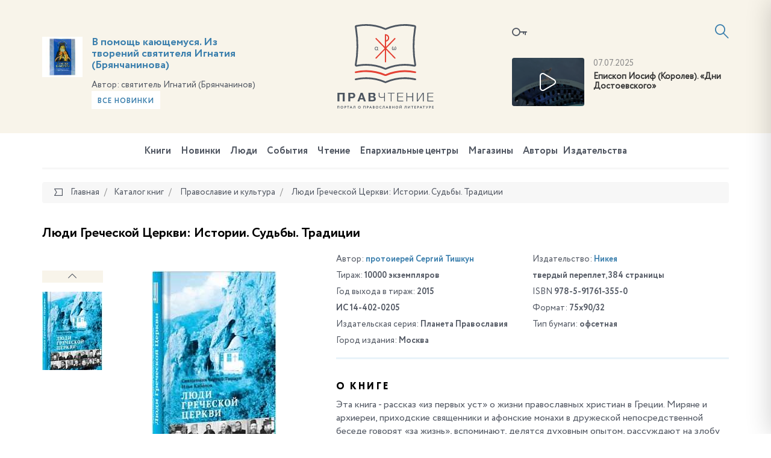

--- FILE ---
content_type: text/html; charset=UTF-8
request_url: https://pravchtenie.ru/books/pravoslavie-i-kultura/lyudi-grecheskoy-tserkvi-istorii-sudby-traditsii/
body_size: 15725
content:
<!DOCTYPE html>
<html xml:lang="ru" lang="ru">
<head>
    <script>var SITE_ID = 's1';</script>
    <meta http-equiv="x-ua-compatible" content="ie=edge">
    <meta name="viewport" content="width=device-width, initial-scale=1, shrink-to-fit=no">

    <link rel="apple-touch-icon" href="/local/templates/pravchtenie/favicons/apple-icon.png">
    <link rel="apple-touch-icon" sizes="57x57" href="/local/templates/pravchtenie/favicons/apple-icon-57x57.png">
    <link rel="apple-touch-icon" sizes="60x60" href="/local/templates/pravchtenie/favicons/apple-icon-60x60.png">
    <link rel="apple-touch-icon" sizes="72x72" href="/local/templates/pravchtenie/favicons/apple-icon-72x72.png">
    <link rel="apple-touch-icon" sizes="76x76" href="/local/templates/pravchtenie/favicons/apple-icon-76x76.png">
    <link rel="apple-touch-icon" sizes="114x114" href="/local/templates/pravchtenie/favicons/apple-icon-114x114.png">
    <link rel="apple-touch-icon" sizes="120x120" href="/local/templates/pravchtenie/favicons/apple-icon-120x120.png">
    <link rel="apple-touch-icon" sizes="144x144" href="/local/templates/pravchtenie/favicons/apple-icon-144x144.png">
    <link rel="apple-touch-icon" sizes="152x152" href="/local/templates/pravchtenie/favicons/apple-icon-152x152.png">
    <link rel="apple-touch-icon" sizes="180x180" href="/local/templates/pravchtenie/favicons/apple-icon-180x180.png">

    <link type="image/x-icon" href="/local/templates/pravchtenie/favicons/favicon.ico" rel="icon">
    <link rel="icon" type="image/png" href="/local/templates/pravchtenie/favicons/favicon-96x96.png" sizes="96x96">
    <link rel="icon" type="image/png" href="/local/templates/pravchtenie/favicons/favicon-96x96.png" sizes="96x96">
    <link rel="icon" type="image/png" href="/local/templates/pravchtenie/favicons/favicon-32x32.png" sizes="32x32">
    <link rel="icon" type="image/png" href="/local/templates/pravchtenie/favicons/favicon-16x16.png" sizes="16x16">

    <link rel="icon" type="image/png" href="/local/templates/pravchtenie/favicons/android-icon-192x192.png" sizes="192x192">
    <link rel="icon" type="image/png" href="/local/templates/pravchtenie/favicons/android-icon-144x144.png" sizes="144x144">
    <link rel="icon" type="image/png" href="/local/templates/pravchtenie/favicons/android-icon-96x96.png" sizes="96x96">

    <link rel="manifest" href="/local/templates/pravchtenie/favicons/manifest.json">
    <link rel="mask-icon" href="/local/templates/pravchtenie/favicons/safari-pinned-tab.svg" color="#5bbad5">
    <meta name="msapplication-TileColor" content="#da532c">
    <meta name="msapplication-TileImage" content="/local/templates/pravchtenie/favicons/ms-icon-70x70.png" sizes="70x70">
    <meta name="msapplication-TileImage" content="/local/templates/pravchtenie/favicons/ms-icon-144x144.png" sizes="144x144">
    <meta name="msapplication-TileImage" content="/local/templates/pravchtenie/favicons/ms-icon-150x150.png" sizes="150x150">
    <meta name="msapplication-TileImage" content="/local/templates/pravchtenie/favicons/ms-icon-310x310.png" sizes="310x310">
    <meta name="theme-color" content="#ffffff">

    <meta http-equiv="Content-Type" content="text/html; charset=UTF-8" />
<link href="/bitrix/js/ui/design-tokens/dist/ui.design-tokens.css?174652851326358" type="text/css"  rel="stylesheet" />
<link href="/bitrix/js/ui/fonts/opensans/ui.font.opensans.css?17465285142555" type="text/css"  rel="stylesheet" />
<link href="/bitrix/js/main/popup/dist/main.popup.bundle.css?175043285431694" type="text/css"  rel="stylesheet" />
<link href="/bitrix/js/socialservices/css/ss.css?17465285105185" type="text/css"  rel="stylesheet" />
<link href="/local/templates/pravchtenie/css/fonts.min.css?14987286615912" type="text/css"  data-template-style="true"  rel="stylesheet" />
<link href="/local/templates/pravchtenie/css/main.css?15899769821459131" type="text/css"  data-template-style="true"  rel="stylesheet" />
<link href="/local/templates/pravchtenie/components/bitrix/socserv.auth.form/icons/style.css?14987286611957" type="text/css"  data-template-style="true"  rel="stylesheet" />
<script>if(!window.BX)window.BX={};if(!window.BX.message)window.BX.message=function(mess){if(typeof mess==='object'){for(let i in mess) {BX.message[i]=mess[i];} return true;}};</script>
<script>(window.BX||top.BX).message({"pull_server_enabled":"N","pull_config_timestamp":0,"shared_worker_allowed":"Y","pull_guest_mode":"N","pull_guest_user_id":0,"pull_worker_mtime":1746528515});(window.BX||top.BX).message({"PULL_OLD_REVISION":"Для продолжения корректной работы с сайтом необходимо перезагрузить страницу."});</script>
<script>(window.BX||top.BX).message({"JS_CORE_LOADING":"Загрузка...","JS_CORE_NO_DATA":"- Нет данных -","JS_CORE_WINDOW_CLOSE":"Закрыть","JS_CORE_WINDOW_EXPAND":"Развернуть","JS_CORE_WINDOW_NARROW":"Свернуть в окно","JS_CORE_WINDOW_SAVE":"Сохранить","JS_CORE_WINDOW_CANCEL":"Отменить","JS_CORE_WINDOW_CONTINUE":"Продолжить","JS_CORE_H":"ч","JS_CORE_M":"м","JS_CORE_S":"с","JSADM_AI_HIDE_EXTRA":"Скрыть лишние","JSADM_AI_ALL_NOTIF":"Показать все","JSADM_AUTH_REQ":"Требуется авторизация!","JS_CORE_WINDOW_AUTH":"Войти","JS_CORE_IMAGE_FULL":"Полный размер"});</script>

<script src="/bitrix/js/main/core/core.js?1755835166514126"></script>

<script>BX.Runtime.registerExtension({"name":"main.core","namespace":"BX","loaded":true});</script>
<script>BX.setJSList(["\/bitrix\/js\/main\/core\/core_ajax.js","\/bitrix\/js\/main\/core\/core_promise.js","\/bitrix\/js\/main\/polyfill\/promise\/js\/promise.js","\/bitrix\/js\/main\/loadext\/loadext.js","\/bitrix\/js\/main\/loadext\/extension.js","\/bitrix\/js\/main\/polyfill\/promise\/js\/promise.js","\/bitrix\/js\/main\/polyfill\/find\/js\/find.js","\/bitrix\/js\/main\/polyfill\/includes\/js\/includes.js","\/bitrix\/js\/main\/polyfill\/matches\/js\/matches.js","\/bitrix\/js\/ui\/polyfill\/closest\/js\/closest.js","\/bitrix\/js\/main\/polyfill\/fill\/main.polyfill.fill.js","\/bitrix\/js\/main\/polyfill\/find\/js\/find.js","\/bitrix\/js\/main\/polyfill\/matches\/js\/matches.js","\/bitrix\/js\/main\/polyfill\/core\/dist\/polyfill.bundle.js","\/bitrix\/js\/main\/core\/core.js","\/bitrix\/js\/main\/polyfill\/intersectionobserver\/js\/intersectionobserver.js","\/bitrix\/js\/main\/lazyload\/dist\/lazyload.bundle.js","\/bitrix\/js\/main\/polyfill\/core\/dist\/polyfill.bundle.js","\/bitrix\/js\/main\/parambag\/dist\/parambag.bundle.js"]);
</script>
<script>BX.Runtime.registerExtension({"name":"ui.design-tokens","namespace":"window","loaded":true});</script>
<script>BX.Runtime.registerExtension({"name":"ui.fonts.opensans","namespace":"window","loaded":true});</script>
<script>BX.Runtime.registerExtension({"name":"main.popup","namespace":"BX.Main","loaded":true});</script>
<script>BX.Runtime.registerExtension({"name":"popup","namespace":"window","loaded":true});</script>
<script>BX.Runtime.registerExtension({"name":"jquery","namespace":"window","loaded":true});</script>
<script>BX.Runtime.registerExtension({"name":"jsrender","namespace":"window","loaded":true});</script>
<script>(window.BX||top.BX).message({"LANGUAGE_ID":"ru","FORMAT_DATE":"DD.MM.YYYY","FORMAT_DATETIME":"DD.MM.YYYY HH:MI:SS","COOKIE_PREFIX":"BITRIX_SM","SERVER_TZ_OFFSET":"10800","UTF_MODE":"Y","SITE_ID":"s1","SITE_DIR":"\/","USER_ID":"","SERVER_TIME":1769075061,"USER_TZ_OFFSET":0,"USER_TZ_AUTO":"Y","bitrix_sessid":"9a6d0ca99b41dfc1425dd852faac5fa8"});</script>


<script src="/bitrix/js/pull/protobuf/protobuf.js?1746528515274055"></script>
<script src="/bitrix/js/pull/protobuf/model.js?174652851570928"></script>
<script src="/bitrix/js/main/core/core_promise.js?17465285175220"></script>
<script src="/bitrix/js/rest/client/rest.client.js?174652851017414"></script>
<script src="/bitrix/js/pull/client/pull.client.js?174652851583861"></script>
<script src="/bitrix/js/main/popup/dist/main.popup.bundle.js?1762510412119952"></script>
<script src="/bitrix/js/socialservices/ss.js?17465285101419"></script>
<script src="/bitrix/js/main/jquery/jquery-1.12.4.min.js?174652851797163"></script>
<script>
					(function () {
						"use strict";

						var counter = function ()
						{
							var cookie = (function (name) {
								var parts = ("; " + document.cookie).split("; " + name + "=");
								if (parts.length == 2) {
									try {return JSON.parse(decodeURIComponent(parts.pop().split(";").shift()));}
									catch (e) {}
								}
							})("BITRIX_CONVERSION_CONTEXT_s1");

							if (cookie && cookie.EXPIRE >= BX.message("SERVER_TIME"))
								return;

							var request = new XMLHttpRequest();
							request.open("POST", "/bitrix/tools/conversion/ajax_counter.php", true);
							request.setRequestHeader("Content-type", "application/x-www-form-urlencoded");
							request.send(
								"SITE_ID="+encodeURIComponent("s1")+
								"&sessid="+encodeURIComponent(BX.bitrix_sessid())+
								"&HTTP_REFERER="+encodeURIComponent(document.referrer)
							);
						};

						if (window.frameRequestStart === true)
							BX.addCustomEvent("onFrameDataReceived", counter);
						else
							BX.ready(counter);
					})();
				</script>
<link href="https://pravchtenie.ru/books/pravoslavie-i-kultura/lyudi-grecheskoy-tserkvi-istorii-sudby-traditsii/" rel="canonical" />



<script src="/local/templates/pravchtenie/js/jquery.min.js?149872866197163"></script>
<script src="/local/templates/pravchtenie/js/modernizr-custom.js?14987286612233"></script>
<script src="/local/templates/pravchtenie/js/main.js?1562918386596106"></script>
<script src="/local/templates/pravchtenie/js/init.js?14987286617138"></script>
<script src="/local/templates/pravchtenie/js/flatpickr_fixed.min.js?149872866128592"></script>
<script src="/local/templates/pravchtenie/js/flatpickr.l10n.ru.js?1498728661765"></script>
<script src="/local/templates/pravchtenie/js/auth_register.js?154944688815660"></script>
<script src="/local/templates/pravchtenie/js/subscribe.js?14987286613423"></script>
<script src="/local/templates/pravchtenie/script.js?1498728661364"></script>
<script src="/local/components/datainlife/iblocksearch/templates/.default/script.js?15387292574502"></script>
<script src="/bitrix/components/datainlife/iblocksearch/templates/.default/jsrender.js?174652856717301"></script>
<script src="/local/templates/pravchtenie/components/bitrix/menu/top/script.js?1498728661161"></script>
<script src="/local/templates/pravchtenie/components/bitrix/catalog/book/bitrix/catalog.element/.default/script.js?14987286613183"></script>
<script src="/local/templates/pravchtenie/components/bitrix/news.list/testimonials/script.js?14987286612002"></script>

    <title>Правчтение - Люди Греческой Церкви: Истории. Судьбы. Традиции</title>

    <meta property="og:title" content="Люди Греческой Церкви: Истории. Судьбы. Традиции"/>
    <meta property="og:description" content=""/>
    <meta property="og:image" content="https://pravchtenie.ru"/>
    <meta property="og:url" content="https://pravchtenie.ru/books/pravoslavie-i-kultura/lyudi-grecheskoy-tserkvi-istorii-sudby-traditsii/"/>
    <meta property="fb:app_id" content="1470298583000371"/>

    <!-- HTML5 Shim and Respond.js IE8 support of HTML5 elements and media queries -->
    <!-- WARNING: Respond.js doesn't work if you view the page via file:// -->
    <!--[if lt IE 9]>
    <script src="https://oss.maxcdn.com/html5shiv/3.7.2/html5shiv.min.js"></script>
    <script src="https://oss.maxcdn.com/respond/1.4.2/respond.min.js"></script>
    <![endif]-->
</head>
<body>

<!-- Yandex.Metrika counter -->
<script type="text/javascript">
    (function (d, w, c) {
        (w[c] = w[c] || []).push(function() {
            try {
                w.yaCounter41878314 = new Ya.Metrika({
                    id:41878314,
                    clickmap:true,
                    trackLinks:true,
                    accurateTrackBounce:true
                });
            } catch(e) { }
        });

        var n = d.getElementsByTagName("script")[0],
            s = d.createElement("script"),
            f = function () { n.parentNode.insertBefore(s, n); };
        s.type = "text/javascript";
        s.async = true;
        s.src = "https://mc.yandex.ru/metrika/watch.js";

        if (w.opera == "[object Opera]") {
            d.addEventListener("DOMContentLoaded", f, false);
        } else { f(); }
    })(document, window, "yandex_metrika_callbacks");
</script>
<noscript><div><img src="https://mc.yandex.ru/watch/41878314" style="position:absolute; left:-9999px;" alt="" /></div></noscript>
<!-- /Yandex.Metrika counter -->
<script>
    (function(i,s,o,g,r,a,m){i['GoogleAnalyticsObject']=r;i[r]=i[r]||function(){
            (i[r].q=i[r].q||[]).push(arguments)},i[r].l=1*new Date();a=s.createElement(o),
        m=s.getElementsByTagName(o)[0];a.async=1;a.src=g;m.parentNode.insertBefore(a,m)
    })(window,document,'script','https://www.google-analytics.com/analytics.js','ga');

    ga('create', 'UA-89529371-1', 'auto');
    ga('send', 'pageview');

</script>
<div id="fb-root"></div>
<script>(function(d, s, id) {
    var js, fjs = d.getElementsByTagName(s)[0];
    if (d.getElementById(id)) return;
    js = d.createElement(s); js.id = id;
    js.src = "//connect.facebook.net/ru_RU/sdk.js#xfbml=1&version=v2.8";
    fjs.parentNode.insertBefore(js, fjs);
}(document, 'script', 'facebook-jssdk'));</script><div id="panel"></div>

<div class="page">
    <header class="header">
        <div class="container">
            <div class="row">
                <div class="col-xs-4 col-xs-push-8">
                    <div class="inform">
                            <a href="#modal-login" data-toggle="modal" data-target="#modal-login" class="inform__lk"><i class="icon-key"></i></a>

    <div class="modal fade" id="modal-login" tabindex="-1" role="dialog">
        <div class="modal-dialog modal-md" role="document">
            <div class="modal-content">
                <div class="modal-header">
                    <button type="button" class="close" data-dismiss="modal" aria-label="Close"><span class="icon-close"></span></button>
                    <h4 class="modal-title">
                        <span>Вход в личный кабинет</span>
                    </h4>
                </div>
                <div class="modal-body">
                    <form name="system_auth_form6zOYVN" method="post" target="_top" class="js-form-auth" action="/auth/">

                                                    <input type="hidden" name="backurl" value="/books/pravoslavie-i-kultura/lyudi-grecheskoy-tserkvi-istorii-sudby-traditsii/"/>
                                                                        <input type="hidden" name="AUTH_FORM" value="Y"/>
                        <input type="hidden" name="TYPE" value="AUTH"/>
                        <input type="hidden" id="USER_REMEMBER_frm" name="USER_REMEMBER" class="js-remember" value="Y"/>


                        <div class="row">
                            <div class="row-height">
                                <div class="col-sm-6 col-sm-height col-bottom">
                                    <div class="form-group">
                                        <label for="field-login" class="control-label">Логин<span class="text-danger">*</span></label>
                                        <input type="text" name="USER_LOGIN" class="form-control js-login" id="field-login" placeholder="Логин" value="">
                                    </div>
                                    <div class="form-group">
                                        <label for="field-password" class="control-label">Пароль <span class="text-danger">*</span></label>
                                        <input type="password" name="USER_PASSWORD" maxlength="50" size="17" autocomplete="off" class="form-control js-password" id="field-password" placeholder="Пароль">
                                    </div>
                                    <div class="form-group">
                                        <button type="submit" name="Login" class="btn btn-primary btn-block">Войти</button>
                                    </div>
                                </div>
                                <div class="col-sm-6 col-sm-height col-bottom">

                                    <div class="form-group">
                                        <div class="form-social">
                                            <div class="h3">
                                                Войти, используя аккаунты<br>социальных сетех
                                            </div>
                                                <script type="text/javascript">
        function BxSocServPopup(id) {
            var content = BX("bx_socserv_form_" + id);
            if (content) {
                var popup = BX.PopupWindowManager.create("socServPopup" + id, BX("bx_socserv_icon_" + id), {
                    autoHide: true,
                    closeByEsc: true,
                    angle: {offset: 24},
                    content: content,
                    offsetTop: 3
                });

                popup.show();

                var input = BX.findChild(content, {'tag': 'input', 'attribute': {'type': 'text'}}, true);
                if (input) {
                    input.focus();
                }

                var button = BX.findChild(content, {'tag': 'input', 'attribute': {'type': 'submit'}}, true);
                if (button) {
                    button.className = 'btn btn-primary';
                }
            }
        }
    </script>
    <h3>
        Регистрация, используя аккаунты социальных сетей    </h3><br>
    <div class="form-group">
        <div class="form-social">
            <ul class="list-unstyled list-inline social text-left">
                                    <li>
                    <a id="bx_socserv_icon_Facebook" class="icon-facebook bx-authform-social-icon" href="javascript:void(0)" onclick="BX.util.popup('https://www.facebook.com/dialog/oauth?client_id=1470298583000371&amp;redirect_uri=https%3A%2F%2Fpravchtenie.ru%2Fbitrix%2Ftools%2Foauth%2Ffacebook.php&amp;scope=email&amp;display=popup&amp;state=site_id%3Ds1%26backurl%3D%252Fbooks%252Fpravoslavie-i-kultura%252Flyudi-grecheskoy-tserkvi-istorii-sudby-traditsii%252F%253Fcheck_key%253D7c1a7b39fc8f0e01fdb56364f7fd00d5%26redirect_url%3D%252Fbooks%252Fpravoslavie-i-kultura%252Flyudi-grecheskoy-tserkvi-istorii-sudby-traditsii%252F', 680, 600)" title="Facebook"></a>
                                        </li>                    <li>
                    <a id="bx_socserv_icon_VKontakte" class="icon-vkontakte bx-authform-social-icon" href="javascript:void(0)" onclick="BX.util.popup('https://id.vk.ru/authorize?client_id=5668223&amp;redirect_uri=https%3A%2F%2Fpravchtenie.ru%2Fbitrix%2Ftools%2Foauth%2Fvkontakte.php&amp;scope=friends,offline,email&amp;response_type=code&amp;code_challenge_method=S256&amp;code_challenge=QSD6_YHgNtnq6ZvT_hw5RngHtMO2fDT7d5obPxeUnxg&amp;state=[base64]', 660, 425)" title="ВКонтакте"></a>
                                        </li>                    <li>
                    <a id="bx_socserv_icon_YandexOAuth" class="icon-yandex bx-authform-social-icon" href="javascript:void(0)" onclick="BX.util.popup('https://oauth.yandex.ru/authorize?response_type=code&amp;client_id=c6a54d06c1af4faeb38792e3f922f779&amp;display=popup&amp;redirect_uri=https%3A%2F%2Fpravchtenie.ru%2Fbitrix%2Ftools%2Foauth%2Fyandex.php&amp;force_confirm=yes&amp;state=site_id%3Ds1%26backurl%3D%252Fbooks%252Fpravoslavie-i-kultura%252Flyudi-grecheskoy-tserkvi-istorii-sudby-traditsii%252F%253Fcheck_key%253D7c1a7b39fc8f0e01fdb56364f7fd00d5%26mode%3Dopener%26redirect_url%3D%252Fbooks%252Fpravoslavie-i-kultura%252Flyudi-grecheskoy-tserkvi-istorii-sudby-traditsii%252F', 680, 600)" title="Яндекс"></a>
                                        </li>                    <li>
                    <a id="bx_socserv_icon_Bitrix24Net" class="icon-bitrix24 bx-authform-social-icon" href="javascript:void(0)" onclick="BX.util.popup('https://auth2.bitrix24.net/oauth/authorize/?user_lang=ru&amp;client_id=ext.58418e8363b4e7.34001107&amp;redirect_uri=https%3A%2F%2Fpravchtenie.ru%2Fbooks%2Fpravoslavie-i-kultura%2Flyudi-grecheskoy-tserkvi-istorii-sudby-traditsii%2F%3Fauth_service_id%3DBitrix24Net&amp;scope=auth&amp;response_type=code&amp;mode=popup&amp;state=s1.0.1fecd5e4f6223bd786a30877448e49528efe6be6abafadcaaf2bf504', 800, 600)" title="Битрикс24"></a>
                                        </li>            </ul>
        </div>
    </div>

                                        </div>
                                    </div>
                                    <div class="form-group">
                                        <a href="/auth/?register=yes&amp;register=yes&amp;backurl=%2Fbooks%2Fpravoslavie-i-kultura%2Flyudi-grecheskoy-tserkvi-istorii-sudby-traditsii%2F" class="btn btn-primary btn-block">Регистрация</a>
                                    </div>
                                </div>
                            </div>
                        </div>
                        <div class="form-forgot-password"><a href="/auth/?register=yes&amp;forgot_password=yes&amp;backurl=%2Fbooks%2Fpravoslavie-i-kultura%2Flyudi-grecheskoy-tserkvi-istorii-sudby-traditsii%2F">Забыли свой пароль?</a></div>
                    </form>
                </div>
            </div>
        </div>
    </div>

                        <a href="#"
                           id="nav-expander"
                           class="nav-expander">
                            <i class="icon-menu"></i>
                        </a>

                        

<script>
    var catalog_folder = '/books/';
    var iblock_search_input_section_id = 'di-search-section-id-input';
</script>

<div class="search">
    <div class="search__container">
        <form action="/search/" class="search-form" autocomplete="off">
            <input id="di-search-input" name="q" type="text" class="form-control" placeholder="Поиск">
            <input type="submit" style="display: none">
            <a href="#" class="search__icon"><i class="icon-search"></i></a>
        </form>
        <div class="search-result" id="di-search-result"></div>
    </div>
</div>
<script id="searchResultTemplate" type="text/x-jsrender">
    <div class="row">
            {{if BOOKS.length > 0}}
            <div class="col-sm-6">
                <h5>Книги</h5>
                {{for BOOKS}}
                    <div class="search-book">
                        <div class="search-book__img">
                            {{if DETAIL_PICTURE}}
                                <img src="{{attr:DETAIL_PICTURE}}" alt="{{attr:NAME}}"/>
                            {{/if}}
                                {{if !DETAIL_PICTURE}}
                                <span class="no-image"></span>
                                {{/if}}
                        </div>
                        <div class="search-book__content">
                            <div class="search-book__bottom">
                                <div class="search-book__title">
                                    <div><a href="{{attr:DETAIL_PAGE_URL}}">{{:NAME}}</a></div>
                                </div>
                               {{if AUTHOR}}
                                <div class="search-book__author">
		                            Автор: <b><a href="{{attr:AUTHOR.LINK}}">{{:AUTHOR.NAME}}</a></b>
		                        </div>
		                        {{/if}}
                            </div>
                        </div>
                    </div>
                {{/for}}
            </div>
            {{/if}}
        {{if DIGEST.length > 0}}
        <div class="col-sm-6">
            <h5>Обзоры, новости, события, статьи</h5>
                {{for DIGEST}}
                    <div class="search-book is-separate">
                        <div class="search-book__img">
                            <a href="{{attr:DETAIL_PAGE_URL}}">
                                {{if DETAIL_PICTURE}}
                                <img src="{{attr:DETAIL_PICTURE}}" alt="{{attr:NAME}}"/>
                                {{/if}}
                                {{if !DETAIL_PICTURE}}
                                <span class="no-image"></span>
                                {{/if}}
                            </a>
                        </div>
                        <div class="search-book__content">
                            <time class="search-book__time">{{:DATE_CREATE}}</time>
                            <div class="search-book__bottom">
                                <div class="search-book__title">
                                    <div>{{>LINK_TITLE}} <a href="{{attr:DETAIL_PAGE_URL}}">{{:NAME}}</a></div>
                                </div>
                                {{if AUTHOR}}
                                <div class="search-book__author">
		                            Автор: <b><a href="{{attr:AUTHOR.LINK}}">{{:AUTHOR.NAME}}</a></b>
		                        </div>
		                        {{/if}}
                            </div>
                        </div>
                    </div>
                {{/for}}
        </div>
        {{/if}}
    </div>
    <h5>Категории</h5>
    <div class="row">
    {{if BOOK_SECTIONS}}
        <div class="col-sm-6">
            <ul class="search-menu">
            {{for BOOK_SECTIONS}}
                <li><a href="{{attr:LINK}}">{{>NAME}} ({{>CNT}})</a></li>
            {{/for}}
            </ul>
        </div>
    {{/if}}
    {{if DIGEST_TYPES.length > 0}}
        <div class="col-sm-6">
            <ul class="search-menu">
            {{for DIGEST_TYPES}}
                <li><a href="{{attr:LINK}}">{{>NAME}} ({{>CNT}})</a></li>
            {{/for}}
            </ul>
        </div>
    {{/if}}
    </div>
    <div class="row">
        <div class="col-sm-6"><b>{{>CNT_TITLE}}</b></div>
        <div class="col-sm-6"><a href="/search/?q={{attr:QUERY}}" class="search-link-full"><b>Полный поиск по сайту</b></a></div>
    </div>
</script>

<script type="text/javascript">
    $('#di-search-input').smartSearch({"result":"#di-search-result","dataProvider":"","catalogFolder":"\/books\/","jsTemplate":"searchResultTemplate","input_id":"di-search-input"});
</script>                    </div>
                    <div class="video">
                <div class="video__img">
        <!--
            Если нет картинки для видео, добавляем класс no-video к DIV c классом video__img
            Внутри ссылки убираем тег img
        -->
        <a href="Array" class="popup-youtube">
            <img src="/upload/iblock/d42/28iwa5anwnpftvfllmz49htha30tsg6i.jpg" alt="">
        </a>
    </div>
    <div class="video__content">
        <time>07.07.2025</time>
        <a href="Array" class="video__title popup-youtube">
            Епископ Иосиф (Королев). «Дни Достоевского»        </a>
    </div>
    </div>                </div>
                <div class="col-xs-4">
                    <div class="logo-block">
                        <a href="/"
                           class="logo">
                            <img src="/local/templates/pravchtenie/images/logo.svg"
                                 alt="">
                            <img class="logo-m"
                                 src="/local/templates/pravchtenie/images/logo-m.svg"
                                 alt="">
                        </a>
                    </div>
                </div>
                <div class="col-xs-4 col-xs-pull-8">

<!--                --><!---->
<!--                    -->
                    <div class="slogan" id="bx_651765591_29510">
            <div class="slogan__img">
                <a href="/books/svyatootecheskaya-literatura/v-pomoshch-kayushchemusya-iz-tvoreniy-svyatitelya-ignatiya-bryanchaninova/"><img src="/upload/resize_cache/iblock/1a0/167_167_1821712164bebe8964a3cb4f91f48bb72/k4sh1en5sh1b4p6v2879e7jvmma6ocjn.jpg" alt="" style="border-radius: 0"></a>
            </div>

            <div class="slogan__content">

                <h3><a href="/books/svyatootecheskaya-literatura/v-pomoshch-kayushchemusya-iz-tvoreniy-svyatitelya-ignatiya-bryanchaninova/">В помощь кающемуся. Из творений святителя Игнатия (Брянчанинова)</a></h3>

                                    <span>Автор: </span>святитель Игнатий (Брянчанинов)                                <a href="/books/?new=y" class="btn btn-light btn-sm">Все новинки</a>
            </div>
        </div>

    
                </div>
            </div>
        </div>
    </header>

        <nav class="navbar-mobile">
        <a href="#" id="nav-close" class="nav-close">
            <i class="icon-close"></i>
        </a>
        <ul class="nav navbar-nav">
            
<!--<ul class="nav navbar-nav">-->
    
    
    
        <li class="is-child ">
        <a href="/books/">
            Книги        </a>
            <ul>
                
                        
                        
                        
    
    
                                                            <li ><a href="/books/svyashchennoe-pisanie/">Священное Писание</a></li>
                            

                        
                        
                        
    
    
                                                            <li ><a href="/books/bogosluzhebnaya-literatura/">Богослужебная литература</a></li>
                            

                        
                        
                        
    
    
                                                            <li ><a href="/books/molitvoslovy-i-akafisty/">Молитвословы и акафисты</a></li>
                            

                        
                        
                        
    
    
                                                            <li ><a href="/books/bogoslovie/">Богословие</a></li>
                            

                        
                        
                        
    
    
                                                            <li ><a href="/books/o-tainstvakh-tserkvi/">О Таинствах Церкви</a></li>
                            

                        
                        
                        
    
    
                                                            <li ><a href="/books/bogoslovie-ikony/">Богословие иконы</a></li>
                            

                        
                        
                        
    
    
                                                            <li ><a href="/books/bibleistika/">Библеистика</a></li>
                            

                        
                        
                        
    
    
                                                            <li ><a href="/books/missionerskaya-literatura/">Миссионерская литература</a></li>
                            

                        
                        
                        
    
    
                                                            <li ><a href="/books/periodika/">Периодика</a></li>
                            

                        
                        
                        
    
    
                                                            <li ><a href="/books/sovremennaya-poeziya/">Современная поэзия</a></li>
                            

                        
                        
                        
    
    
                                                            <li ><a href="/books/sovremennaya-proza/">Современная проза</a></li>
                            

                        
                        
                        
    
    
                                                            <li ><a href="/books/svyatootecheskaya-literatura/">Святоотеческая литература</a></li>
                            

                        
                        
                        
    
    
                                                            <li ><a href="/books/patrologiya/">Патрология</a></li>
                            

                        
                        
                        
    
    
                                                            <li ><a href="/books/istoriya-tserkvi/">История Церкви</a></li>
                            

                        
                        
                        
    
    
                                                            <li ><a href="/books/katekhizicheskaya-literatura/">Катехизическая литература</a></li>
                            

                        
                        
                        
    
    
                                                            <li ><a href="/books/tserkovnoe-pravo/">Церковное право</a></li>
                            

                        
                        
                        
    
    
                                                            <li ><a href="/books/agiografiya-zhitiya-svyatykh/">Агиография (Жития святых)</a></li>
                            

                        
                        
                        
    
    
                                                            <li ><a href="/books/podvizhniki-blagochestiya/">Подвижники благочестия</a></li>
                            

                        
                        
                        
    
    
                                                            <li ><a href="/books/novomucheniki-i-ispovedniki/">Новомученики и исповедники</a></li>
                            

                        
                        
                        
    
    
                                                            <li ><a href="/books/propovedi-i-poucheniya/">Проповеди и поучения</a></li>
                            

                        
                        
                        
    
    
                                                            <li ><a href="/books/semya-malaya-tserkov/">Семья - малая Церковь</a></li>
                            

                        
                        
                        
    
    
                                                            <li ><a href="/books/detyam-o-tserkvi/">Детям о Церкви</a></li>
                            

                        
                        
                        
    
    
                                                            <li ><a href="/books/detskaya-literatura/">Детская литература</a></li>
                            

                        
                        
                        
    
    
                                                            <li ><a href="/books/khudozhestvennaya-literatura/">Художественная литература</a></li>
                            

                        
                        
                        
    
    
                                                            <li ><a href="/books/memuary-i-publitsistika/">Мемуары и публицистика</a></li>
                            

                        
                        
                        
    
    
                                                            <li ><a href="/books/uchebnaya-literatura/">Учебная литература</a></li>
                            

                        
                        
                        
    
    
                                                            <li ><a href="/books/osnovy-pravoslavnoy-kultury/">Основы православной культуры</a></li>
                            

                        
                        
                        
    
    
                                                            <li ><a href="/books/pedagogika-i-psikhologiya/">Педагогика и психология</a></li>
                            

                        
                        
                        
    
    
                                                            <li class="is-active"><a href="/books/pravoslavie-i-kultura/">Православие и культура</a></li>
                            

                        
                        
                        
    
    
                                                            <li ><a href="/books/antologiya-filosofskoy-mysli/">Антология философской мысли</a></li>
                            

                        
                        
                        
    
    
                                                            <li ><a href="/books/istoriya-otechestva/">История Отечества</a></li>
                            

                        
                        
                        
    
    
                                                            <li ><a href="/books/tserkov-i-molodezh/">Церковь и молодежь</a></li>
                            

                        
                        
                        
    
    
                                                            <li ><a href="/books/putevoditeli-spravochniki-kalendari/">Путеводители, справочники, календари</a></li>
                            

                        
                        
                        
    
    
                                                            <li ><a href="/books/raznoe/">Разное</a></li>
                            

                        
                        
                        
            </ul></li>    
    
                                                            <li ><a href="/digest-books/">Новинки</a></li>
                            

                        
                        
                        
    
    
                                                            <li ><a href="/people/">Люди</a></li>
                            

                        
                        
                        
    
    
                                                            <li ><a href="/sobytiya/">События</a></li>
                            

                        
                        
                        
    
    
                                                            <li ><a href="/chtenie/">Чтение</a></li>
                            

                        
                        
                        
    
    
                                                            <li ><a href="/roc/">Епархиальные центры</a></li>
                            

                        
                        
                        
    
    
                                                            <li ><a href="/shop/">Магазины</a></li>
                            

                        
                        
                        
    
    
                                                            <li ><a href="/avtory/">Авторы</a></li>
                            

                        
                        
                        
    
    
                                                            <li ><a href="/izdatelstva/">Издательства</a></li>
                            

                        
                        
                        
                        
<!--                    </ul>-->

                    
        </ul>
    </nav>

    <nav class="navbar">
        <div class="container">
            <div class="navbar__inner">
        <ul class="nav navbar-nav">
        
        
        
                <li class="is-child ">
            <a href="/books/">
                Книги            </a>
            <div class="navbar-nav__sub  ">
                <ul>
                    
                            
                            
                            
        
        
                                                                    <li ><a
                                                href="/books/svyashchennoe-pisanie/">Священное Писание</a></li>
                                

                            
                            
                            
        
        
                                                                    <li ><a
                                                href="/books/bogosluzhebnaya-literatura/">Богослужебная литература</a></li>
                                

                            
                            
                            
        
        
                                                                    <li ><a
                                                href="/books/molitvoslovy-i-akafisty/">Молитвословы и акафисты</a></li>
                                

                            
                            
                            
        
        
                                                                    <li ><a
                                                href="/books/bogoslovie/">Богословие</a></li>
                                

                            
                            
                            
        
        
                                                                    <li ><a
                                                href="/books/o-tainstvakh-tserkvi/">О Таинствах Церкви</a></li>
                                

                            
                            
                            
        
        
                                                                    <li ><a
                                                href="/books/bogoslovie-ikony/">Богословие иконы</a></li>
                                

                            
                            
                            
        
        
                                                                    <li ><a
                                                href="/books/bibleistika/">Библеистика</a></li>
                                

                            
                            
                            
        
        
                                                                    <li ><a
                                                href="/books/missionerskaya-literatura/">Миссионерская литература</a></li>
                                

                            
                            
                            
        
        
                                                                    <li ><a
                                                href="/books/periodika/">Периодика</a></li>
                                

                            
                            
                            
        
        
                                                                    <li ><a
                                                href="/books/sovremennaya-poeziya/">Современная поэзия</a></li>
                                

                            
                            
                            
        
        
                                                                    <li ><a
                                                href="/books/sovremennaya-proza/">Современная проза</a></li>
                                

                            
                            
                            
        
        
                                                                    <li ><a
                                                href="/books/svyatootecheskaya-literatura/">Святоотеческая литература</a></li>
                                

                            
                            
                            
        
        
                                                                    <li ><a
                                                href="/books/patrologiya/">Патрология</a></li>
                                

                            
                            
                            
        
        
                                                                    <li ><a
                                                href="/books/istoriya-tserkvi/">История Церкви</a></li>
                                

                            
                            
                            
        
        
                                                                    <li ><a
                                                href="/books/katekhizicheskaya-literatura/">Катехизическая литература</a></li>
                                

                            
                            
                            
        
        
                                                                    <li ><a
                                                href="/books/tserkovnoe-pravo/">Церковное право</a></li>
                                

                            
                            
                            
        
        
                                                                    <li ><a
                                                href="/books/agiografiya-zhitiya-svyatykh/">Агиография (Жития святых)</a></li>
                                

                            
                            
                            
        
        
                                                                    <li ><a
                                                href="/books/podvizhniki-blagochestiya/">Подвижники благочестия</a></li>
                                

                            
                            
                            
        
        
                                                                    <li ><a
                                                href="/books/novomucheniki-i-ispovedniki/">Новомученики и исповедники</a></li>
                                

                            
                            
                            
        
        
                                                                    <li ><a
                                                href="/books/propovedi-i-poucheniya/">Проповеди и поучения</a></li>
                                

                            
                            
                            
        
        
                                                                    <li ><a
                                                href="/books/semya-malaya-tserkov/">Семья - малая Церковь</a></li>
                                

                            
                            
                            
        
        
                                                                    <li ><a
                                                href="/books/detyam-o-tserkvi/">Детям о Церкви</a></li>
                                

                            
                            
                            
        
        
                                                                    <li ><a
                                                href="/books/detskaya-literatura/">Детская литература</a></li>
                                

                            
                            
                            
        
        
                                                                    <li ><a
                                                href="/books/khudozhestvennaya-literatura/">Художественная литература</a></li>
                                

                            
                            
                            
        
        
                                                                    <li ><a
                                                href="/books/memuary-i-publitsistika/">Мемуары и публицистика</a></li>
                                

                            
                            
                            
        
        
                                                                    <li ><a
                                                href="/books/uchebnaya-literatura/">Учебная литература</a></li>
                                

                            
                            
                            
        
        
                                                                    <li ><a
                                                href="/books/osnovy-pravoslavnoy-kultury/">Основы православной культуры</a></li>
                                

                            
                            
                            
        
        
                                                                    <li ><a
                                                href="/books/pedagogika-i-psikhologiya/">Педагогика и психология</a></li>
                                

                            
                            
                            
        
        
                                                                    <li class="is-active"><a
                                                href="/books/pravoslavie-i-kultura/">Православие и культура</a></li>
                                

                            
                            
                            
        
        
                                                                    <li ><a
                                                href="/books/antologiya-filosofskoy-mysli/">Антология философской мысли</a></li>
                                

                            
                            
                            
        
        
                                                                    <li ><a
                                                href="/books/istoriya-otechestva/">История Отечества</a></li>
                                

                            
                            
                            
        
        
                                                                    <li ><a
                                                href="/books/tserkov-i-molodezh/">Церковь и молодежь</a></li>
                                

                            
                            
                            
        
        
                                                                    <li ><a
                                                href="/books/putevoditeli-spravochniki-kalendari/">Путеводители, справочники, календари</a></li>
                                

                            
                            
                            
        
        
                                                                    <li ><a
                                                href="/books/raznoe/">Разное</a></li>
                                

                            
                            
                            
                    </ul></li>        
        
                                                                    <li class=" ">
                                        <a href="/digest-books/">Новинки</a>
                                        
                                    </li>

                                

                            
                            
                            
        
        
                                                                    <li class=" ">
                                        <a href="/people/">Люди</a>
                                        
                                    </li>

                                

                            
                            
                            
        
        
                                                                    <li class=" ">
                                        <a href="/sobytiya/">События</a>
                                        
                                    </li>

                                

                            
                            
                            
        
        
                                                                    <li class=" ">
                                        <a href="/chtenie/">Чтение</a>
                                        
                                    </li>

                                

                            
                            
                            
        
        
                                                                    <li class=" ">
                                        <a href="/roc/">Епархиальные центры</a>
                                        
                                    </li>

                                

                            
                            
                            
        
        
                                                                    <li class=" ">
                                        <a href="/shop/">Магазины</a>
                                        
                                    </li>

                                

                            
                            
                            
        
        
                                                                    <li class=" ">
                                        <a href="/avtory/">Авторы</a>
                                        
                                    </li>

                                

                            
                            
                            
        
        
                                                                    <li class=" ">
                                        <a href="/izdatelstva/">Издательства</a>
                                        
                                    </li>

                                

                            
                            
                            
                            
                        </ul>

                                    </div>
        </div>
    </nav>
        <main class="main">
        <div class="container">
          <ul class="breadcrumb"><li><i class="icon-bookmark"></i></li>
<li><a href="/" title="Главная"><span>Главная</span></a></li>
			<li id="bx_breadcrumb_0" itemscope="" itemtype="http://data-vocabulary.org/Breadcrumb" itemref="bx_breadcrumb_1">
				
				<a href="/books/" title="Каталог книг" itemprop="url">
					<span itemprop="title">Каталог книг</span>
				</a>
			</li>
			<li id="bx_breadcrumb_1" itemscope="" itemtype="http://data-vocabulary.org/Breadcrumb" itemprop="child">
				<i class="fa fa-angle-right"></i>
				<a href="/books/pravoslavie-i-kultura/" title="Православие и культура" itemprop="url">
					<span itemprop="title">Православие и культура</span>
				</a>
			</li>
			<li>
				<i class="fa fa-angle-right"></i>
				<span>Люди Греческой Церкви: Истории. Судьбы. Традиции</span>
			</li></ul>            
            <div class="title-page">
    <h1>
        Люди Греческой Церкви: Истории. Судьбы. Традиции    </h1>
</div>


<div class="catalog-detail" id="bx_117848907_1528">
    <div class="row">
        <div class="col-sm-5">
            <div class="catalog-detail__info">
                                <div class="share">
    <script src="http://yastatic.net/es5-shims/0.0.2/es5-shims.min.js"></script>
    <script src="http://yastatic.net/share2/share.js"></script>
    <div class="ya-share2" data-services="vkontakte,facebook,odnoklassniki,moimir" data-counter=""></div>
</div>            </div>
                            <div class="catalog-detail__slider">
                                            <div class="catalog-carousels">
                            <div class="navigation">
                                <a href="#" class="prev prev-navigation"></a>
                                <a href="#" class="next next-navigation"></a>
                                <div class="c-carousel c-carousel-navigation">
                                    <ul>
                                        <!-- Жесткое задание размера 100x130 -->
                                                                                                                                                                        <li class=" active "><span><img
                                                            src="/upload/resize_cache/iblock/f9f/100_130_2821712164bebe8964a3cb4f91f48bb72/f9f2f51233a879a66e9797fdfc8678c3.jpg" alt=""/></span></li>
                                                                            </ul>
                                </div>
                            </div>
                            <div class="stage">
                                <div class="c-carousel c-carousel-stage popup-gallery">
                                    <ul>
                                                                                    <li class="slider__item">
                                                <!-- Любой размер до 1024х1024 -->
                                                <a href="/upload/resize_cache/iblock/f9f/207_363_1821712164bebe8964a3cb4f91f48bb72/f9f2f51233a879a66e9797fdfc8678c3.jpg">
                                                    <!-- Жесткое задание размера 344x490 -->
                                                    <img src="/upload/resize_cache/iblock/f9f/207_363_1821712164bebe8964a3cb4f91f48bb72/f9f2f51233a879a66e9797fdfc8678c3.jpg" alt="А"/>
                                                </a>
                                            </li>
                                                                            </ul>
                                </div>
                                <a href="#" class="prev prev-stage"></a>
                                <a href="#" class="next next-stage"></a>
                            </div>
                        </div>
                                    </div>
                        
            
                <div class="catalog-detail__buy">
                    <h4 class="title-block"><i class="icon-market"></i>
                        <span>Книгу можно купить</span></h4>


                                                                        <a href="http://nikeabooks.ru/books/nikea-o-vere/biografii-i-zhitiya/planeta-pravoslaviya/lyudi-grecheskoy-tserkvi-istorii-sudby-traditsii/" target="_blank">интернет магазин &quot;Никея&quot;</a>
                                                                                                    
                                    </div>
                    </div>
        <div class="col-sm-7">

            
            
            <div class="catalog-detail__list">
                                                    <ul class="list-unstyled">
                                                    <li>Автор: <b><a href="/avtory/protoierey-sergiy-tishkun/">протоиерей Сергий Тишкун</a></b></li>
                                                    <li>Издательство: <b><a href="/izdatelstva/nikeabooks/">Никея</a></b></li>
                                                    <li>Тираж: <b>10000 экземпляров</b></li>
                                                    <li> <b>твердый переплет, 384 страницы</b></li>
                                                    <li>Год выхода в тираж: <b>2015</b></li>
                                                    <li>ISBN <b>978-5-91761-355-0</b></li>
                                                    <li> <b>ИС 14-402-0205</b></li>
                                                    <li>Формат: <b>75х90/32</b></li>
                                                    <li>Издательская серия: <b>Планета Православия</b></li>
                                                    <li>Тип бумаги: <b>офсетная</b></li>
                                                    <li>Город издания: <b>Москва</b></li>
                                            </ul>
                                            </div>
                            <div class="catalog-detail__description">
                    <h4 class="title-block">О книге</h4>
                                                                <div class="catalog-detail__announce">
                            Эта книга - рассказ «из первых уст» о жизни православных христиан в Греции. Миряне и архиереи, приходские священники и афонские монахи в дружеской непосредственной беседе говорят «за жизнь», вспоминают, делятся духовным опытом, рассуждают на злобу дня. Для русского читателя эта книга - уникальная возможность без языкового барьера пообщаться с&nbsp;&nbsp;замечательными людьми, братьями по вере, узнать о традициях древнейшей Церкви и просто погреться под теплым солнцем греческого народного благочестия. Допущено к распространению ИС РПЦ: ИС 14-402-0205                        </div>
                    
                </div>
                        <div class="catalog-detail__author">
                                    <h4 class="title-block"> Об авторе</h4>

                                            <div class="author">
                            <!-- Если нет аватарки автора, просто не показываем блок .author__img-->
                                                            <div class="author__img">
                                    <!-- жесткая обрезка 100 -->
                                    <img src="/upload/resize_cache/iblock/da8/100_100_2821712164bebe8964a3cb4f91f48bb72/da848eb1fc4dce6d06d3b720fd6bbde6.jpg" class="img-circle" alt="">
                                </div>
                                                        <div class="author__content">
                                <div class="h3"><a href="/avtory/protoierey-sergiy-tishkun/">протоиерей Сергий Тишкун</a></div>
                                <div class="author__description">
                                    Клирик московского храма Рождества Пресвятой Богородицы в Крылатском, выпускник богословского факультета Афинского национального университета.                                </div>
                            </div>
                        </div>
                                                </div>
                    </div>
    </div>
    <div class="row">
        <div class="col-md-8">
            

        </div>
        <div class="col-md-4">
            <div class="share">
    <script src="http://yastatic.net/es5-shims/0.0.2/es5-shims.min.js"></script>
    <script src="http://yastatic.net/share2/share.js"></script>
    <div class="ya-share2" data-services="vkontakte,facebook,odnoklassniki,moimir" data-counter=""></div>
</div>        </div>
    </div>
</div>

    <div class="testimonials-heading" id="comment">
                    <a href="#modal-login" class="btn btn-primary is-icon" data-toggle="modal" data-target="#modal-login">
                                <i class="icon-message"></i> Добавить отзыв
            </a>
            <h3 class="title-dash is-left">Отзывы</h3>
    </div>
    <div class="js-testimonials-list">
    </div>



    
    <!-- закрываем .container --></div>
<div class="js_slider_place_1151499243">
    </div>
<!-- октрываем .container -->
<div class="container">
    <script>
        $(document).ready(function () {
            if ($('.js_slider_place_1151499243').length > 0) {
                $(".js_slider_place_1151499243").load("/local/tools/ajax/slider.php", {'AREA_FILE_SHOW':'file','AREA_FILE_SUFFIX':'inc','COMPONENT_TEMPLATE':'.default','EDIT_TEMPLATE':'','SORT_BY1':'RAND','SORT_BY2':'SORT','SORT_ORDER1':'ID','SORT_ORDER2':'ASC','FILTER':{'!ID':'1528','=SECTION_ID':'37'},'TITLE':'Книги из рубрики &lt;a href=&quot;/books/pravoslavie-i-kultura/&quot;&gt;Православие и культура&lt;/a&gt;','AFTER_SLIDER_BTN':'&lt;a href=&quot;/books/pravoslavie-i-kultura/&quot; class=&quot;btn btn-light btn-sm&quot;&gt;Все книги рубрики &quot;Православие и культура&quot;&lt;/a&gt;','PATH':'/local/include/components/slider_book.php'});
            }
        });
    </script>
    
<script>
    $(document).ready(function () {
        $.post('/api/viewhistory/1528');
    });
</script>

</div>
</main>

<footer class="footer">
    <div class="container">
        <div class="js-toggle-footer footer-toggle is-collapse"><i
                    class="icon-upload"></i></div>

        <div class="row footer-small is-active">
            <div class="col-sm-12 col-md-5">
                <div class="row">
                    <div class="col-xs-6 col-sm-5 col-md-12">
                        <div class="row">
                            <div class="col-xs-12 col-md-7">
                                <ul class="list-unstyled menu">
                                    <li><a href="/">Дайджест</a></li>
                                    <li><a href="/novosti/">Новости</a></li>
                                    <li><a href="/nado-posetit/">Анонсы</a></li>
                                    <li><a href="/digest-books/">Новинки</a></li>
                                    <li><a href="/obzory/">Обзоры</a></li>
                                    <li><a href="/podborki/">Подборки</a></li>
                                    <li><a href="/avtorskie-kolonki/">Авторская колонка</a></li>
                                    <li><a href="/chelovek-nedeli/">Человек недели</a></li>
                                    <li><a href="/razgovor-s-professionalom/">Разговор с профессионалом</a></li>
                                    <li><a href="/praktika-chteniya/">Моя книга</a></li>
                                    <li><a href="/sovremennaya-proza/">Современная проза</a></li>
                                    <li><a href="/sovremennaya-poeziya/">Современная поэзия</a></li>
                                    <li><a href="/konkursy-i-premii/">Конкурсы и премии</a></li>
                                    <li><a href="/foto/">Фото</a></li>
                                    <li><a href="/video_play/">Видео</a></li>
                                </ul>
                            </div>
                            <div class="col-xs-12 col-md-5">
                                <ul class="list-unstyled menu">
                                    <li><a href="/katalog/">Каталог</a></li>
                                    <li><a href="/books/">Книги</a></li>
                                    <li><a href="/izdatelstva/">Издательства</a></li>
                                    <li><a href="/avtory/">Авторы</a></li>
                                    <li><a href="/roc/">Епархиальные центры</a></li>
                                    <li><a href="/shop/">Магазины</a></li>
                                </ul>
                            </div>
                        </div>
                    </div>
                    <div class="col-xs-6 col-sm-7 hidden-lg hidden-md">
                        <div class="js-sender-subscribe" id="sender-subscribe">
    <h4>Подписка на новости портала</h4>
    <div class="form-subscribe js-form-subscribe">
        <form role="form" method="post" action="/subscribe/subscr_edit.php">
            <input type="hidden" name="action" value="add">
            <div class="form-group">
                <div class="input-group">
                    <input class="form-control js-email js-required" type="text" name="sf_EMAIL" size="20" value="" title="Ваш e-mail" placeholder="Ваш e-mail"/>

                    <div class="input-group-addon is-no-pad">
                        <button name="OK" class="btn btn-primary" id="bx_subscribe_btn_">
                            <span>Подписаться</span>
                        </button>
                    </div>

                    <div class="hide">
                                                    <input type="checkbox" checked name="sf_RUB_ID[]" id="sf_RUB_ID_1" value="1"/>
                                                    <input type="checkbox" checked name="sf_RUB_ID[]" id="sf_RUB_ID_3" value="3"/>
                                                    <input type="checkbox" checked name="sf_RUB_ID[]" id="sf_RUB_ID_2" value="2"/>
                                            </div>
                </div>
            </div>
            <div class="js-error-form hide"></div>
        </form>
    </div>
</div>

                    </div>
                </div>
            </div>

            <div class="col-sm-12 col-md-7">
                <div class="row">
                    <div class="col-xxs-12 col-xs-6 col-sm-5">
                        <ul class="list-unstyled menu">
                          <li><a href="/about/">О проекте</a></li>
                        </ul>
                        <h4>Мы в социальных сетях</h4>
<ul class="list-unstyled list-inline social">
            <li><a target="_blank" href="https://vk.com/public137792414"><i class="icon-vk"></i></a></li>
                    <li><a target="_blank" href="https://www.facebook.com/pravchtenie/"><i class="icon-fb"></i></a></li>
                    </ul>                    </div>
                    <div class="col-xxs-12 col-xs-6 col-sm-7">
                        <div class="copyright">
                            <div class="copyright__top">
                                ИЗДАТЕЛЬСКИЙ СОВЕТ<br>
РУССКОЙ ПРАВОСЛАВНОЙ ЦЕРКВИ, 2016                            </div>
                            <div class="copyright__bottom">
                                Все права защищены. При использовании информации в печатном или электронном виде ссылка на pravchtenie.ru обязательна<br><br>
Адрес электронной почты: <a href="mailto: info@pravchtenie.ru">info@pravchtenie.ru</a>                            </div>
                        </div>
                    </div>
                </div>
            </div>

            <div class="clearfix"></div>
            <div class="col-xs-12">
                <div class="supported">
                    При реализации проекта используются средства государственной поддержки, выделенные в качестве гранта в соответствии с Распоряжением Президента Российской Федерации  №68-рп от 05.04.2016 и на основании конкурса, проведенного Общероссийской общественной организацией «Российский Союз Молодежи»                </div>
            </div>
        </div>

        <div class="row footer-full is-hidden">
            <div class="col-xxs-12 col-xs-6 col-sm-4 col-md-3 col-lg-4">
                <h4><a href="/">Дайджест</a></h4>
                    <ul class="list-unstyled">
    
    
    
        <li class="parent ">
    <a href="/novinki/">
        Книжные новинки    </a>
    <ul>
    
    
    

    
    
                    <li ><a href="/novinki/?week=y">За неделю</a></li>
        

    
    

    
    
                    <li ><a href="/novinki/?month=y">За месяц</a></li>
        

    
    

    
    
                    <li ><a href="/novinki/?year=y">За год</a></li>
        

    
    

            </ul></li>    
    </ul>



                
    <ul class="list-unstyled">
    
    
    
                    <li ><a href="/sobytiya/">Анонсы</a></li>
        

    
    

    
    
                    <li ><a href="/novosti/">Новости</a></li>
        

    
    

    
    
                    <li ><a href="/nado-posetit/">Надо посетить!</a></li>
        

    
    

    
    
                    <li ><a href="/chelovek-nedeli/">Человек недели</a></li>
        

    
    

    
    
                    <li ><a href="/avtorskie-kolonki/">Авторские колонки</a></li>
        

    
    

    
    
                    <li ><a href="/obzory/">Обзоры</a></li>
        

    
    

    
    
                    <li ><a href="/podborki/">Подборка недели</a></li>
        

    
    

    
    
                    <li ><a href="/praktika-chteniya/">Моя книга</a></li>
        

    
    

    
    
                    <li ><a href="/razgovor-s-professionalom/">Разговор с профессионалом</a></li>
        

    
    

    
    
                    <li ><a href="/sovremennaya-poeziya/">Современная поэзия</a></li>
        

    
    

    
    </ul>


                
    
        
        
                            <h4 class="parent active">
                    <a href="/books/">
                        Каталог                    </a>
                </h4>
                <ul class="list-unstyled">
            
        
        
    
        
        
                            <li ><a href="/avtory/">Авторы</a></li>
            

        
        
    
        
        
                            <li ><a href="/izdatelstva/">Издательства</a></li>
            

        
        
    
        
        
                            <li ><a href="/shop/">Магазины</a></li>
            

        
        
    
        
        
                            <li ><a href="/roc/">Епархиальные центры</a></li>
            

        
        
    
        
        
                            <li ><a href="/foto/">Все фотографии</a></li>
            

        
        
    
        
        
                            <li ><a href="/video/">Все видео</a></li>
            

        
        
    
            </ul>    


                
    
        
        
                            <h4 class="parent ">
                    <a href="/konkursy-i-premii/">
                        Конкурсы и премии                    </a>
                </h4>
                <ul class="list-unstyled">
            
        
        
    
        
        
                            <li ><a href="/books/?award=937">Патриаршая литературная премия имени святых равноапостольных Кирилла и Мефодия</a></li>
            

        
        
    
        
        
                            <li ><a href="/books/?award=711">Открытый конкурс изданий &quot;Просвещение через книгу&quot;</a></li>
            

        
        
    
            </ul>    


            </div>
            <div class="col-xxs-12 col-xs-6 col-sm-4 col-md-4 col-lg-4">
                
    
        
        
                            <h4 class=" ">
                    <a href="/books/">
                        Категории                    </a>
                </h4>
                <ul class="list-unstyled is-pad-left">
            
        
        
    
        
        
                            <li ><a href="/books/svyashchennoe-pisanie/">Священное Писание</a></li>
            

        
        
    
        
        
                            <li ><a href="/books/bogosluzhebnaya-literatura/">Богослужебная литература</a></li>
            

        
        
    
        
        
                            <li ><a href="/books/molitvoslovy-i-akafisty/">Молитвословы и акафисты</a></li>
            

        
        
    
        
        
                            <li ><a href="/books/bogoslovie/">Богословие</a></li>
            

        
        
    
        
        
                            <li ><a href="/books/o-tainstvakh-tserkvi/">О Таинствах Церкви</a></li>
            

        
        
    
        
        
                            <li ><a href="/books/bogoslovie-ikony/">Богословие иконы</a></li>
            

        
        
    
        
        
                            <li ><a href="/books/bibleistika/">Библеистика</a></li>
            

        
        
    
        
        
                            <li ><a href="/books/missionerskaya-literatura/">Миссионерская литература</a></li>
            

        
        
    
        
        
                            <li ><a href="/books/periodika/">Периодика</a></li>
            

        
        
    
        
        
                            <li ><a href="/books/sovremennaya-poeziya/">Современная поэзия</a></li>
            

        
        
    
        
        
                            <li ><a href="/books/sovremennaya-proza/">Современная проза</a></li>
            

        
        
    
        
        
                            <li ><a href="/books/svyatootecheskaya-literatura/">Святоотеческая литература</a></li>
            

        
        
    
        
        
                            <li ><a href="/books/patrologiya/">Патрология</a></li>
            

        
        
    
        
        
                            <li ><a href="/books/istoriya-tserkvi/">История Церкви</a></li>
            

        
        
    
        
        
                            <li ><a href="/books/katekhizicheskaya-literatura/">Катехизическая литература</a></li>
            

        
        
    
        
        
                            <li ><a href="/books/tserkovnoe-pravo/">Церковное право</a></li>
            

        
        
    
        
        
                            <li ><a href="/books/agiografiya-zhitiya-svyatykh/">Агиография (Жития святых)</a></li>
            

        
        
    
        
        
                            <li ><a href="/books/podvizhniki-blagochestiya/">Подвижники благочестия</a></li>
            

        
        
    
        
        
                            <li ><a href="/books/novomucheniki-i-ispovedniki/">Новомученики и исповедники</a></li>
            

        
        
    
        
        
                            <li ><a href="/books/propovedi-i-poucheniya/">Проповеди и поучения</a></li>
            

        
        
    
        
        
                            <li ><a href="/books/semya-malaya-tserkov/">Семья - малая Церковь</a></li>
            

        
        
    
        
        
                            <li ><a href="/books/detyam-o-tserkvi/">Детям о Церкви</a></li>
            

        
        
    
        
        
                            <li ><a href="/books/detskaya-literatura/">Детская литература</a></li>
            

        
        
    
        
        
                            <li ><a href="/books/khudozhestvennaya-literatura/">Художественная литература</a></li>
            

        
        
    
        
        
                            <li ><a href="/books/memuary-i-publitsistika/">Мемуары и публицистика</a></li>
            

        
        
    
        
        
                            <li ><a href="/books/uchebnaya-literatura/">Учебная литература</a></li>
            

        
        
    
        
        
                            <li ><a href="/books/osnovy-pravoslavnoy-kultury/">Основы православной культуры</a></li>
            

        
        
    
        
        
                            <li ><a href="/books/pedagogika-i-psikhologiya/">Педагогика и психология</a></li>
            

        
        
    
        
        
                            <li class="active"><a href="/books/pravoslavie-i-kultura/">Православие и культура</a></li>
            

        
        
    
        
        
                            <li ><a href="/books/antologiya-filosofskoy-mysli/">Антология философской мысли</a></li>
            

        
        
    
        
        
                            <li ><a href="/books/istoriya-otechestva/">История Отечества</a></li>
            

        
        
    
        
        
                            <li ><a href="/books/tserkov-i-molodezh/">Церковь и молодежь</a></li>
            

        
        
    
        
        
                            <li ><a href="/books/putevoditeli-spravochniki-kalendari/">Путеводители, справочники, календари</a></li>
            

        
        
    
        
        
                            <li ><a href="/books/raznoe/">Разное</a></li>
            

        
        
    
            </ul>    

                
            </div>

            <div class="clearfix visible-xs-block"></div>
            <div class="col-sm-4 col-md-5 col-lg-4">
                
    
        
        
                            <h4 class=" ">
                    <a href="/about/">
                        О проекте                    </a>
                </h4>
                <ul class="list-unstyled is-pad-left">
            
        
        
    
        
        
                            <li ><a href="/about/koordinaty/">Координаты</a></li>
            

        
        
    
        
        
                            <li ><a href="/about/to_publishers/">Издательствам</a></li>
            

        
        
    
        
        
                            <li ><a href="/about/to_shops/">Магазинам</a></li>
            

        
        
    
        
        
                            <li ><a href="/about/to_reader/">Читателям</a></li>
            

        
        
    
            </ul>    


                <div class="js-sender-subscribe" id="sender-subscribe">
    <h4>Подписка на новости портала</h4>
    <div class="form-subscribe js-form-subscribe">
        <form role="form" method="post" action="/subscribe/subscr_edit.php">
            <input type="hidden" name="action" value="add">
            <div class="form-group">
                <div class="input-group">
                    <input class="form-control js-email js-required" type="text" name="sf_EMAIL" size="20" value="" title="Ваш e-mail" placeholder="Ваш e-mail"/>

                    <div class="input-group-addon is-no-pad">
                        <button name="OK" class="btn btn-primary" id="bx_subscribe_btn_">
                            <span>Подписаться</span>
                        </button>
                    </div>

                    <div class="hide">
                                                    <input type="checkbox" checked name="sf_RUB_ID[]" id="sf_RUB_ID_1" value="1"/>
                                                    <input type="checkbox" checked name="sf_RUB_ID[]" id="sf_RUB_ID_3" value="3"/>
                                                    <input type="checkbox" checked name="sf_RUB_ID[]" id="sf_RUB_ID_2" value="2"/>
                                            </div>
                </div>
            </div>
            <div class="js-error-form hide"></div>
        </form>
    </div>
</div>




                <h4>Мы в социальных сетях</h4>
<ul class="list-unstyled list-inline social">
            <li><a target="_blank" href="https://vk.com/public137792414"><i class="icon-vk"></i></a></li>
                    <li><a target="_blank" href="https://www.facebook.com/pravchtenie/"><i class="icon-fb"></i></a></li>
                    </ul>
                <div class="copyright">
                    <div class="copyright__top">
                        ИЗДАТЕЛЬСКИЙ СОВЕТ<br>
РУССКОЙ ПРАВОСЛАВНОЙ ЦЕРКВИ, 2016                    </div>
                    <div class="copyright__bottom">
                        Все права защищены. При использовании информации в печатном или электронном виде ссылка на pravchtenie.ru обязательна<br><br>
Адрес электронной почты: <a href="mailto: info@pravchtenie.ru">info@pravchtenie.ru</a>                    </div>
                </div>
                <div class="supported">
                    При реализации проекта используются средства государственной поддержки, выделенные в качестве гранта в соответствии с Распоряжением Президента Российской Федерации  №68-рп от 05.04.2016 и на основании конкурса, проведенного Общероссийской общественной организацией «Российский Союз Молодежи»                </div>
            </div>
        </div>

    </div>
</footer>
<div id="back-top"></div>
<div class="modal fade" id="modal-subscribe" tabindex="-1" role="dialog">
    <div class="modal-dialog modal-md" role="document">
        <div class="modal-content">
            <div class="js-sender-subscribe js-form-subscribe" id="sender-subscribe">
                <div class="modal-header">
                    <button type="button" class="close" data-dismiss="modal" aria-label="Close"><span
                                class="icon-close"></span></button>
                    <h4 class="modal-title">
                        <span>Подписаться на новости, рецензии, обзоры</span>
                    </h4>
                </div>
                <div class="modal-body">
                    <form role="form" method="post" action="/subscribe/subscr_edit.php">
                        <input type="hidden" name="action" value="add">
                        <div class="form-group">
                            <div class="input-group">
                                <input class="form-control js-email js-required" type="text" name="sf_EMAIL" size="20" value="" title="Ваш e-mail" placeholder="Ваш e-mail"/>

                                <div class="input-group-addon is-no-pad">
                                    <button name="OK" class="btn btn-primary" id="bx_subscribe_btn_">Подписаться                                    </button>
                                </div>

                                <div class="hide">
                                                                            <input type="checkbox" checked name="sf_RUB_ID[]" id="sf_RUB_ID_1" value="1"/>
                                                                            <input type="checkbox" checked name="sf_RUB_ID[]" id="sf_RUB_ID_3" value="3"/>
                                                                            <input type="checkbox" checked name="sf_RUB_ID[]" id="sf_RUB_ID_2" value="2"/>
                                                                    </div>
                            </div>
                        </div>
                        <div class="js-error-form hide"></div>
                    </form>
                </div>
            </div>
        </div>
    </div>
</div>

</div>
</body>
</html>

--- FILE ---
content_type: text/html; charset=UTF-8
request_url: https://pravchtenie.ru/local/tools/ajax/slider.php
body_size: 3502
content:

    
    <div class="shop-carousel bg-gray">
        <div class="owl-custom-controls">
            <div class="owl-custom-prev"><i class="icon-arrow-left2"></i></div>
            <div class="owl-custom-next"><i class="icon-arrow-right2"></i></div>
        </div>
        <div class="container">
                            <h4 class="title-block">
                                        Книги из рубрики <a href="/books/pravoslavie-i-kultura/">Православие и культура</a>                </h4>
                        <div class="js-shop-carousel-793958475 owl-carousel owl-theme">
                                    
                    <div class="book__item" id="bx_3218110189_27681">

                        <div class="book__img">
                            <a href="/books/pravoslavie-i-kultura/imperator-nikolay-ii-i-revolyutsiya/">
                                                                    <img src="/upload/resize_cache/iblock/4af/167_167_1821712164bebe8964a3cb4f91f48bb72/8g5627b0rv5zd1p7nkpxms03ib8oqv2l.jpeg" alt="Император Николай II и революция">
                                                            </a>
                        </div>

                        <div class="book__content">
                            <div class="book__title">
                                <a href="/books/pravoslavie-i-kultura/imperator-nikolay-ii-i-revolyutsiya/">Император Николай II и революция</a>
                            </div>
                            <div class="book__info">
                                <div class="book__badge">
                                    <a href="/books/pravoslavie-i-kultura/imperator-nikolay-ii-i-revolyutsiya/#comment"><i class="icon-message"></i>0</a>
                                </div>
                            </div>
                            <ul class="book__list">
                                                                                                    <li>
                                        Издательство:                                                                                    <b><a href="/izdatelstva/apostolveri1/">Апостол веры</a>, 2024</b>
                                                                            </li>
                                                            </ul>
                        </div>
                    </div>
                                                        <div class="book__item" id="bx_3218110189_27622">

                        <div class="book__img">
                            <a href="/books/pravoslavie-i-kultura/svete-svetlyy-zhivopis-aleksandra-prosteva/">
                                                                    <img src="/upload/resize_cache/iblock/ad4/167_167_1821712164bebe8964a3cb4f91f48bb72/u94m15c2odgr8ag1j98jfocfz2qeadyr.jpg" alt="Свете Светлый. Живопись Александра Простева">
                                                            </a>
                        </div>

                        <div class="book__content">
                            <div class="book__title">
                                <a href="/books/pravoslavie-i-kultura/svete-svetlyy-zhivopis-aleksandra-prosteva/">Свете Светлый. Живопись Александра Простева</a>
                            </div>
                            <div class="book__info">
                                <div class="book__badge">
                                    <a href="/books/pravoslavie-i-kultura/svete-svetlyy-zhivopis-aleksandra-prosteva/#comment"><i class="icon-message"></i>0</a>
                                </div>
                            </div>
                            <ul class="book__list">
                                                                                                    <li>
                                        Издательство:                                                                                    <b><a href="/izdatelstva/varnitsyspb/">Общество памяти игумении Таисии</a>, 2024</b>
                                                                            </li>
                                                            </ul>
                        </div>
                    </div>
                                                        <div class="book__item" id="bx_3218110189_27113">

                        <div class="book__img">
                            <a href="/books/pravoslavie-i-kultura/darite-lyubov/">
                                                                    <img src="/upload/resize_cache/iblock/399/167_167_1821712164bebe8964a3cb4f91f48bb72/ojw6y59lp2ict3recp1xiz567j8rw8ik.png" alt="Дарите любовь">
                                                            </a>
                        </div>

                        <div class="book__content">
                            <div class="book__title">
                                <a href="/books/pravoslavie-i-kultura/darite-lyubov/">Дарите любовь</a>
                            </div>
                            <div class="book__info">
                                <div class="book__badge">
                                    <a href="/books/pravoslavie-i-kultura/darite-lyubov/#comment"><i class="icon-message"></i>0</a>
                                </div>
                            </div>
                            <ul class="book__list">
                                                                    <li>
                                        Автор:                                        <b>
                                                                                            <a href="/avtory/romanova-aleksandra/">Романова Александра</a>                                            
                                        </b>
                                    </li>
                                                                                                    <li>
                                        Издательство:                                                                                    <b><a href="/izdatelstva/apostolveri1/">Апостол веры</a>, 2022</b>
                                                                            </li>
                                                            </ul>
                        </div>
                    </div>
                                                        <div class="book__item" id="bx_3218110189_26900">

                        <div class="book__img">
                            <a href="/books/pravoslavie-i-kultura/troitskiy-sobor-istoriya-arkhitektura-vnutrennee-ubranstvo-restavratsiya/">
                                                                    <img src="/upload/resize_cache/iblock/df2/167_167_1821712164bebe8964a3cb4f91f48bb72/y10wchov0gmq63jqcjlvivtn62y5i86v.jpg" alt="Троицкий собор. История. Архитектура. Внутреннее убранство. Реставрация">
                                                            </a>
                        </div>

                        <div class="book__content">
                            <div class="book__title">
                                <a href="/books/pravoslavie-i-kultura/troitskiy-sobor-istoriya-arkhitektura-vnutrennee-ubranstvo-restavratsiya/">Троицкий собор. История. Архитектура. Внутреннее убранство. Реставрация</a>
                            </div>
                            <div class="book__info">
                                <div class="book__badge">
                                    <a href="/books/pravoslavie-i-kultura/troitskiy-sobor-istoriya-arkhitektura-vnutrennee-ubranstvo-restavratsiya/#comment"><i class="icon-message"></i>0</a>
                                </div>
                            </div>
                            <ul class="book__list">
                                                                    <li>
                                        Автор:                                        <b>
                                                                                            <a href="/avtory/tokareva-tatyana/">Токарева Татьяна</a>, <a href="/avtory/kholodkova-nina/">Холодкова Нина</a>                                            
                                        </b>
                                    </li>
                                                                                                    <li>
                                        Издательство:                                                                                    <b><a href="/izdatelstva/lavrabook/">Издательство СТСЛ</a>, 2024</b>
                                                                            </li>
                                                            </ul>
                        </div>
                    </div>
                                                        <div class="book__item" id="bx_3218110189_24032">

                        <div class="book__img">
                            <a href="/books/pravoslavie-i-kultura/khristianskoe-iskusstvo-2023-katalog-masterov-sovremennogo-khristianskogo-iskusstva/">
                                                                    <img src="/upload/resize_cache/iblock/0cd/167_167_1821712164bebe8964a3cb4f91f48bb72/qxb4h8n9ijpjesujc4tukvjwttyvx2hp.jpg" alt="Христианское искусство 2023. Каталог мастеров современного христианского искусства">
                                                            </a>
                        </div>

                        <div class="book__content">
                            <div class="book__title">
                                <a href="/books/pravoslavie-i-kultura/khristianskoe-iskusstvo-2023-katalog-masterov-sovremennogo-khristianskogo-iskusstva/">Христианское искусство 2023. Каталог мастеров современного христианского искусства</a>
                            </div>
                            <div class="book__info">
                                <div class="book__badge">
                                    <a href="/books/pravoslavie-i-kultura/khristianskoe-iskusstvo-2023-katalog-masterov-sovremennogo-khristianskogo-iskusstva/#comment"><i class="icon-message"></i>0</a>
                                </div>
                            </div>
                            <ul class="book__list">
                                                                                                    <li>
                                        Издательство:                                                                                    <b><a href="/izdatelstva/rop/">Московской Патриархии</a>, 2023</b>
                                                                            </li>
                                                            </ul>
                        </div>
                    </div>
                                                        <div class="book__item" id="bx_3218110189_23478">

                        <div class="book__img">
                            <a href="/books/pravoslavie-i-kultura/khram-vasiliya-blazhennogo/">
                                                                    <img src="/upload/resize_cache/iblock/491/167_167_1821712164bebe8964a3cb4f91f48bb72/iyy1c9x9nhiidtj5tdx0sd10lebr871y.jpg" alt="Храм Василия Блаженного">
                                                            </a>
                        </div>

                        <div class="book__content">
                            <div class="book__title">
                                <a href="/books/pravoslavie-i-kultura/khram-vasiliya-blazhennogo/">Храм Василия Блаженного</a>
                            </div>
                            <div class="book__info">
                                <div class="book__badge">
                                    <a href="/books/pravoslavie-i-kultura/khram-vasiliya-blazhennogo/#comment"><i class="icon-message"></i>0</a>
                                </div>
                            </div>
                            <ul class="book__list">
                                                                    <li>
                                        Автор:                                        <b>
                                                                                            <a href="/avtory/fomina-marina/">Фомина Марина</a>                                            
                                        </b>
                                    </li>
                                                                                                    <li>
                                        Издательство:                                                                                    <b><a href="/izdatelstva/sretenie/">Сретенский монастырь</a>, 2023</b>
                                                                            </li>
                                                            </ul>
                        </div>
                    </div>
                                                        <div class="book__item" id="bx_3218110189_22151">

                        <div class="book__img">
                            <a href="/books/pravoslavie-i-kultura/vestnik-tserkovnogo-iskusstva-i-arkheologii-4-3-2020/">
                                                                    <img src="/upload/resize_cache/iblock/34b/167_167_1821712164bebe8964a3cb4f91f48bb72/7m80yyqv9powkv4dq9rteko1ttz9b0uo.jpg" alt="Вестник церковного искусства и археологии (4) №3 2020">
                                                            </a>
                        </div>

                        <div class="book__content">
                            <div class="book__title">
                                <a href="/books/pravoslavie-i-kultura/vestnik-tserkovnogo-iskusstva-i-arkheologii-4-3-2020/">Вестник церковного искусства и археологии (4) №3 2020</a>
                            </div>
                            <div class="book__info">
                                <div class="book__badge">
                                    <a href="/books/pravoslavie-i-kultura/vestnik-tserkovnogo-iskusstva-i-arkheologii-4-3-2020/#comment"><i class="icon-message"></i>0</a>
                                </div>
                            </div>
                            <ul class="book__list">
                                                                                                    <li>
                                        Издательство:                                                                                    <b><a href="/izdatelstva/IzdatelstvoMDA/">Издательство МДА</a>, 2021</b>
                                                                            </li>
                                                            </ul>
                        </div>
                    </div>
                                                        <div class="book__item" id="bx_3218110189_22148">

                        <div class="book__img">
                            <a href="/books/pravoslavie-i-kultura/vremya-skhvachennoe-v-obraze-dukhovnye-osnovy-russkoy-zhivopisi/">
                                                                    <img src="/upload/resize_cache/iblock/385/167_167_1821712164bebe8964a3cb4f91f48bb72/1rpb9dv05a695uuglk2q6qiy9e1h2jvz.jpg" alt="Время, схваченное в образе. Духовные основы русской живописи">
                                                            </a>
                        </div>

                        <div class="book__content">
                            <div class="book__title">
                                <a href="/books/pravoslavie-i-kultura/vremya-skhvachennoe-v-obraze-dukhovnye-osnovy-russkoy-zhivopisi/">Время, схваченное в образе. Духовные основы русской живописи</a>
                            </div>
                            <div class="book__info">
                                <div class="book__badge">
                                    <a href="/books/pravoslavie-i-kultura/vremya-skhvachennoe-v-obraze-dukhovnye-osnovy-russkoy-zhivopisi/#comment"><i class="icon-message"></i>0</a>
                                </div>
                            </div>
                            <ul class="book__list">
                                                                    <li>
                                        Автор:                                        <b>
                                                                                            <a href="/avtory/petrova-mariya/">Петрова Мария</a>                                            
                                        </b>
                                    </li>
                                                                                                    <li>
                                        Издательство:                                                                                    <b><a href="/izdatelstva/IzdatelstvoMDA/">Издательство МДА</a>, 2021</b>
                                                                            </li>
                                                            </ul>
                        </div>
                    </div>
                                                        <div class="book__item" id="bx_3218110189_19063">

                        <div class="book__img">
                            <a href="/books/pravoslavie-i-kultura/osnovy-russkoy-kultury-besedy-1970-1971/">
                                                                    <img src="/upload/resize_cache/iblock/505/167_167_1821712164bebe8964a3cb4f91f48bb72/505c9e6b000e81d281cc615ffc29b467.jpg" alt="Основы русской культуры. Беседы 1970-1971">
                                                            </a>
                        </div>

                        <div class="book__content">
                            <div class="book__title">
                                <a href="/books/pravoslavie-i-kultura/osnovy-russkoy-kultury-besedy-1970-1971/">Основы русской культуры. Беседы 1970-1971</a>
                            </div>
                            <div class="book__info">
                                <div class="book__badge">
                                    <a href="/books/pravoslavie-i-kultura/osnovy-russkoy-kultury-besedy-1970-1971/#comment"><i class="icon-message"></i>0</a>
                                </div>
                            </div>
                            <ul class="book__list">
                                                                    <li>
                                        Автор:                                        <b>
                                                                                            <a href="/avtory/protopresviter-aleksandr-shmeman/">протопресвитер Александр Шмеман</a>                                            
                                        </b>
                                    </li>
                                                                                                    <li>
                                        Издательство:                                                                                    <b><a href="/izdatelstva/pstgu/">ПСТГУ</a>, 2021</b>
                                                                            </li>
                                                            </ul>
                        </div>
                    </div>
                                                        <div class="book__item" id="bx_3218110189_16772">

                        <div class="book__img">
                            <a href="/books/pravoslavie-i-kultura/khristianskoe-iskusstvo-2021-katalog-masterov-sovremennogo-khristianskogo-iskusstva/">
                                                                    <img src="/upload/resize_cache/iblock/5be/167_167_1821712164bebe8964a3cb4f91f48bb72/5be79e46ba6dc890f6b8078c08b22f79.jpg" alt="Христианское искусство 2021. Каталог мастеров современного христианского искусства">
                                                            </a>
                        </div>

                        <div class="book__content">
                            <div class="book__title">
                                <a href="/books/pravoslavie-i-kultura/khristianskoe-iskusstvo-2021-katalog-masterov-sovremennogo-khristianskogo-iskusstva/">Христианское искусство 2021. Каталог мастеров современного христианского искусства</a>
                            </div>
                            <div class="book__info">
                                <div class="book__badge">
                                    <a href="/books/pravoslavie-i-kultura/khristianskoe-iskusstvo-2021-katalog-masterov-sovremennogo-khristianskogo-iskusstva/#comment"><i class="icon-message"></i>0</a>
                                </div>
                            </div>
                            <ul class="book__list">
                                                                                                    <li>
                                        Издательство:                                                                                    <b><a href="/izdatelstva/rop/">Московской Патриархии</a>, 2021</b>
                                                                            </li>
                                                            </ul>
                        </div>
                    </div>
                                                        <div class="book__item" id="bx_3218110189_16518">

                        <div class="book__img">
                            <a href="/books/pravoslavie-i-kultura/net-drugoy-dveri-o-gogole-i-ne-tolko/">
                                                                    <img src="/upload/resize_cache/iblock/4ca/167_167_1821712164bebe8964a3cb4f91f48bb72/4cad3b88763ef20e18781cbdc437a3f6.jpg" alt="Нет другой двери... О Гоголе и не только">
                                                            </a>
                        </div>

                        <div class="book__content">
                            <div class="book__title">
                                <a href="/books/pravoslavie-i-kultura/net-drugoy-dveri-o-gogole-i-ne-tolko/">Нет другой двери... О Гоголе и не только</a>
                            </div>
                            <div class="book__info">
                                <div class="book__badge">
                                    <a href="/books/pravoslavie-i-kultura/net-drugoy-dveri-o-gogole-i-ne-tolko/#comment"><i class="icon-message"></i>0</a>
                                </div>
                            </div>
                            <ul class="book__list">
                                                                    <li>
                                        Автор:                                        <b>
                                                                                            <a href="/avtory/voropaev-vladimir/">Воропаев Владимир</a>                                            
                                        </b>
                                    </li>
                                                                                                    <li>
                                        Издательство:                                                                                    <b><a href="/izdatelstva/dar/">Даръ</a>, 2019</b>
                                                                            </li>
                                                            </ul>
                        </div>
                    </div>
                                                        <div class="book__item" id="bx_3218110189_16165">

                        <div class="book__img">
                            <a href="/books/pravoslavie-i-kultura/vselennaya-pravoslaviya/">
                                                                    <img src="/upload/resize_cache/iblock/721/167_167_1821712164bebe8964a3cb4f91f48bb72/72144a85324a5bebb3af1606745b1aa1.jpg" alt="Вселенная Православия">
                                                            </a>
                        </div>

                        <div class="book__content">
                            <div class="book__title">
                                <a href="/books/pravoslavie-i-kultura/vselennaya-pravoslaviya/">Вселенная Православия</a>
                            </div>
                            <div class="book__info">
                                <div class="book__badge">
                                    <a href="/books/pravoslavie-i-kultura/vselennaya-pravoslaviya/#comment"><i class="icon-message"></i>0</a>
                                </div>
                            </div>
                            <ul class="book__list">
                                                                    <li>
                                        Автор:                                        <b>
                                                                                            <a href="/avtory/ierey-antoniy-borisov/">иерей Антоний Борисов</a>                                            
                                        </b>
                                    </li>
                                                                                                    <li>
                                        Издательство:                                                                                    <b><a href="/izdatelstva/sretenie/">Сретенский монастырь</a>, 2020</b>
                                                                            </li>
                                                            </ul>
                        </div>
                    </div>
                                                        <div class="book__item" id="bx_3218110189_15731">

                        <div class="book__img">
                            <a href="/books/pravoslavie-i-kultura/muzyka-dialog-s-bogom-ot-arkhaiki-do-elektroniki/">
                                                                    <img src="/upload/resize_cache/iblock/347/167_167_1821712164bebe8964a3cb4f91f48bb72/3470bc64a9d4af5bb31dd99b76922708.png" alt="Музыка: диалог с Богом. От архаики до электроники">
                                                            </a>
                        </div>

                        <div class="book__content">
                            <div class="book__title">
                                <a href="/books/pravoslavie-i-kultura/muzyka-dialog-s-bogom-ot-arkhaiki-do-elektroniki/">Музыка: диалог с Богом. От архаики до электроники</a>
                            </div>
                            <div class="book__info">
                                <div class="book__badge">
                                    <a href="/books/pravoslavie-i-kultura/muzyka-dialog-s-bogom-ot-arkhaiki-do-elektroniki/#comment"><i class="icon-message"></i>0</a>
                                </div>
                            </div>
                            <ul class="book__list">
                                                                    <li>
                                        Автор:                                        <b>
                                                                                            <a href="/avtory/nasonov-roman/">Насонов Роман</a>                                            
                                        </b>
                                    </li>
                                                                                                    <li>
                                        Издательство:                                                                                    <b><a href="/izdatelstva/nikeabooks/">Никея</a>, 2020</b>
                                                                            </li>
                                                            </ul>
                        </div>
                    </div>
                                                        <div class="book__item" id="bx_3218110189_15729">

                        <div class="book__img">
                            <a href="/books/pravoslavie-i-kultura/vera-v-bolshom-gorode-dialogi-o-zhizni-v-kotoroy-est-mesto-bogu/">
                                                                    <img src="/upload/resize_cache/iblock/05e/167_167_1821712164bebe8964a3cb4f91f48bb72/05ec87ff9430ac280d5b94cc9c457704.png" alt="Вера в большом городе. Диалоги о жизни, в которой есть место Богу">
                                                            </a>
                        </div>

                        <div class="book__content">
                            <div class="book__title">
                                <a href="/books/pravoslavie-i-kultura/vera-v-bolshom-gorode-dialogi-o-zhizni-v-kotoroy-est-mesto-bogu/">Вера в большом городе. Диалоги о жизни, в которой есть место Богу</a>
                            </div>
                            <div class="book__info">
                                <div class="book__badge">
                                    <a href="/books/pravoslavie-i-kultura/vera-v-bolshom-gorode-dialogi-o-zhizni-v-kotoroy-est-mesto-bogu/#comment"><i class="icon-message"></i>0</a>
                                </div>
                            </div>
                            <ul class="book__list">
                                                                    <li>
                                        Автор:                                        <b>
                                                                                            <a href="/avtory/posashko-yuliya/">Посашко Юлия</a>                                            
                                        </b>
                                    </li>
                                                                                                    <li>
                                        Издательство:                                                                                    <b><a href="/izdatelstva/nikeabooks/">Никея</a>, 2020</b>
                                                                            </li>
                                                            </ul>
                        </div>
                    </div>
                                                        <div class="book__item" id="bx_3218110189_13985">

                        <div class="book__img">
                            <a href="/books/pravoslavie-i-kultura/velikie-lyudi-o-vere/">
                                                                    <img src="/upload/resize_cache/iblock/9f1/167_167_1821712164bebe8964a3cb4f91f48bb72/9f152f55272674fc56497ce90e7f9eee.jpg" alt="Великие люди о вере">
                                                            </a>
                        </div>

                        <div class="book__content">
                            <div class="book__title">
                                <a href="/books/pravoslavie-i-kultura/velikie-lyudi-o-vere/">Великие люди о вере</a>
                            </div>
                            <div class="book__info">
                                <div class="book__badge">
                                    <a href="/books/pravoslavie-i-kultura/velikie-lyudi-o-vere/#comment"><i class="icon-message"></i>0</a>
                                </div>
                            </div>
                            <ul class="book__list">
                                                                                                    <li>
                                        Издательство:                                                                                    <b><a href="/izdatelstva/VS/">Вольный Странник</a>, 2019</b>
                                                                            </li>
                                                            </ul>
                        </div>
                    </div>
                            </div>
                            <div class="shop-carousel__btn">
                    <a href="/books/pravoslavie-i-kultura/" class="btn btn-light btn-sm">Все книги рубрики "Православие и культура"</a>                </div>
                    </div>
    </div>


    <script>
        $(document).ready(function () {
            var owl = $('.js-shop-carousel-793958475');
            owl.owlCarousel({
                loop: false,
                margin: 0,
                dots: false,
                items: 1,
                nav: false,
                navText: ['<i class="icon-arrow-left2"></i>', '<i class="icon-arrow-right2"></i>'],
                responsive: {
                    480: {
                        items: 2,
                        nav: false
                    },
                    690: {
                        items: 3,
                    },
                    992: {
                        items: 4,
                    },
                    1200: {
                        items: 5,
                    },
                    1290: {
                        items: 5,
                        nav: true
                    }
                }
            });
            owl.closest('.shop-carousel').find('.owl-custom-next').click(function () {
                owl.trigger('next.owl.carousel');
            });
            owl.closest('.shop-carousel').find('.owl-custom-prev').click(function () {
                owl.trigger('prev.owl.carousel');
            });
        });
    </script>
